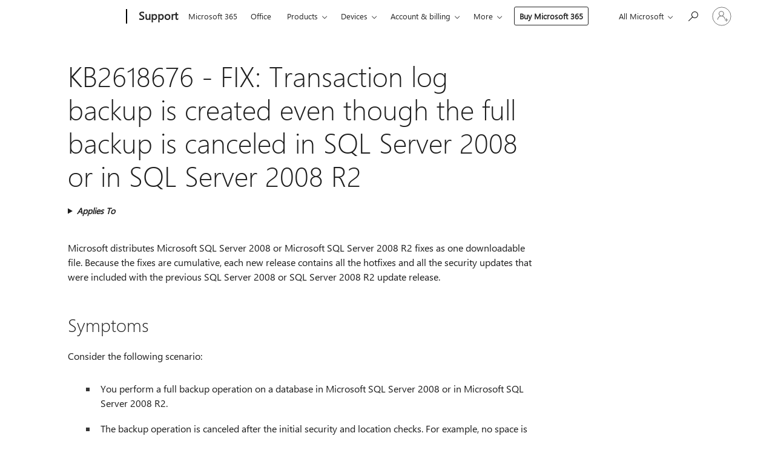

--- FILE ---
content_type: text/html; charset=utf-8
request_url: https://login.microsoftonline.com/common/oauth2/v2.0/authorize?client_id=ee272b19-4411-433f-8f28-5c13cb6fd407&redirect_uri=https%3A%2F%2Fsupport.microsoft.com%2Fsignin-oidc&response_type=code%20id_token&scope=openid%20profile%20offline_access&response_mode=form_post&nonce=639046969807014342.YTQ0MDVkZmYtYmFkYy00MWFlLThlMTctMzhkM2QyNGQ1MzRlNTM3YTMwZWEtMmZkNS00ZTVmLWIwNmEtMTk4YTg0ZmJjYmJj&prompt=none&nopa=2&state=CfDJ8MF9taR5d3RHoynoKQkxN0DQkoWtqOUl9gk0xTekTGnmRi-cLRbYd7WZmFY3cCNXE-PwFftLpZwlXq96_pL6L09ijQcQGIHiAnw4ON25_rGdiGP35Kp1ZY1XxWhLyZ931Hr67FARXSSxH_2qrFf9GeSZwRbj5uJZ9QYsNQ8RwFBcIFJCP68FKg0DDd_jrV8w1zhxUX88QQ6_5410U4rh5whNj8NjPkE3ERR9a3JnMab6DVCpucAI6cG74wGdT64D__vGEPuiAV9a_qxAZopoliEzbG7KVPcsbxHCX2E8G3GByIcaA6Yps4sm_gd3ZxOZAusfgnNlfKHXZ6dQWPmJJjguhDHoX6aCX5Stzroa4M4f&x-client-SKU=ID_NET8_0&x-client-ver=8.12.1.0&sso_reload=true
body_size: 9664
content:


<!-- Copyright (C) Microsoft Corporation. All rights reserved. -->
<!DOCTYPE html>
<html>
<head>
    <title>Redirecting</title>
    <meta http-equiv="Content-Type" content="text/html; charset=UTF-8">
    <meta http-equiv="X-UA-Compatible" content="IE=edge">
    <meta name="viewport" content="width=device-width, initial-scale=1.0, maximum-scale=2.0, user-scalable=yes">
    <meta http-equiv="Pragma" content="no-cache">
    <meta http-equiv="Expires" content="-1">
    <meta name="PageID" content="FetchSessions" />
    <meta name="SiteID" content="" />
    <meta name="ReqLC" content="1033" />
    <meta name="LocLC" content="en-US" />

    
<meta name="robots" content="none" />

<script type="text/javascript" nonce='kLIyJxmv2pjBJqIo37sx6g'>//<![CDATA[
$Config={"urlGetCredentialType":"https://login.microsoftonline.com/common/GetCredentialType?mkt=en-US","urlGoToAADError":"https://login.live.com/oauth20_authorize.srf?client_id=ee272b19-4411-433f-8f28-5c13cb6fd407\u0026scope=openid+profile+offline_access\u0026redirect_uri=https%3a%2f%2fsupport.microsoft.com%2fsignin-oidc\u0026response_type=code+id_token\u0026state=[base64]\u0026response_mode=form_post\u0026nonce=639046969807014342.YTQ0MDVkZmYtYmFkYy00MWFlLThlMTctMzhkM2QyNGQ1MzRlNTM3YTMwZWEtMmZkNS00ZTVmLWIwNmEtMTk4YTg0ZmJjYmJj\u0026prompt=none\u0026x-client-SKU=ID_NET8_0\u0026x-client-Ver=8.12.1.0\u0026uaid=03b0361da4a142a797bea1187f0f9e54\u0026msproxy=1\u0026issuer=mso\u0026tenant=common\u0026ui_locales=en-US\u0026epctrc=1OfcVXxBSrCMmpgdMEm%2f89dqR1beMAtw8PhN6g%2f9CmE%3d1%3a1%3aCANARY%3a0PSUWKqv1O%2fOWvByfWG5OupaaUTdvxFAZr9H3OjzuAw%3d\u0026epct=[base64]\u0026jshs=0\u0026nopa=2","urlAppError":"https://support.microsoft.com/signin-oidc","oAppRedirectErrorPostParams":{"error":"interaction_required","error_description":"Session information is not sufficient for single-sign-on.","state":"[base64]"},"iMaxStackForKnockoutAsyncComponents":10000,"fShowButtons":true,"urlCdn":"https://aadcdn.msauth.net/shared/1.0/","urlDefaultFavicon":"https://aadcdn.msauth.net/shared/1.0/content/images/favicon_a_eupayfgghqiai7k9sol6lg2.ico","urlPost":"/common/login","iPawnIcon":0,"sPOST_Username":"","fEnableNumberMatching":true,"sFT":"[base64]","sFTName":"flowToken","sCtx":"[base64]","fEnableOneDSClientTelemetry":true,"dynamicTenantBranding":null,"staticTenantBranding":null,"oAppCobranding":{},"iBackgroundImage":4,"arrSessions":[],"urlMsaStaticMeControl":"https://login.live.com/Me.htm?v=3","fApplicationInsightsEnabled":false,"iApplicationInsightsEnabledPercentage":0,"urlSetDebugMode":"https://login.microsoftonline.com/common/debugmode","fEnableCssAnimation":true,"fDisableAnimationIfAnimationEndUnsupported":true,"fSsoFeasible":true,"fAllowGrayOutLightBox":true,"fProvideV2SsoImprovements":true,"fUseMsaSessionState":true,"fIsRemoteNGCSupported":true,"urlLogin":"https://login.microsoftonline.com/common/reprocess?ctx=[base64]","urlDssoStatus":"https://login.microsoftonline.com/common/instrumentation/dssostatus","iSessionPullType":3,"fUseSameSite":true,"iAllowedIdentities":2,"isGlobalTenant":true,"uiflavor":1001,"fShouldPlatformKeyBeSuppressed":true,"fLoadStringCustomizationPromises":true,"fUseAlternateTextForSwitchToCredPickerLink":true,"fOfflineAccountVisible":false,"fEnableUserStateFix":true,"fShowAccessPassPeek":true,"fUpdateSessionPollingLogic":true,"fEnableShowPickerCredObservable":true,"fFetchSessionsSkipDsso":true,"fIsCiamUserFlowUxNewLogicEnabled":true,"fUseNonMicrosoftDefaultBrandingForCiam":true,"sCompanyDisplayName":"Microsoft Services","fRemoveCustomCss":true,"fFixUICrashForApiRequestHandler":true,"fShowUpdatedKoreanPrivacyFooter":true,"fUsePostCssHotfix":true,"fFixUserFlowBranding":true,"fEnablePasskeyNullFix":true,"fEnableRefreshCookiesFix":true,"fEnableWebNativeBridgeInterstitialUx":true,"fEnableWindowParentingFix":true,"fEnableNativeBridgeErrors":true,"urlAcmaServerPath":"https://login.microsoftonline.com","sTenantId":"common","sMkt":"en-US","fIsDesktop":true,"fUpdateConfigInit":true,"fLogDisallowedCssProperties":true,"fDisallowExternalFonts":true,"scid":1013,"hpgact":1800,"hpgid":7,"apiCanary":"[base64]","canary":"1OfcVXxBSrCMmpgdMEm/89dqR1beMAtw8PhN6g/9CmE=1:1:CANARY:0PSUWKqv1O/OWvByfWG5OupaaUTdvxFAZr9H3OjzuAw=","sCanaryTokenName":"canary","fSkipRenderingNewCanaryToken":false,"fEnableNewCsrfProtection":true,"correlationId":"03b0361d-a4a1-42a7-97be-a1187f0f9e54","sessionId":"f0aee821-ebf4-47d9-9d8d-d47dae248301","sRingId":"R6","locale":{"mkt":"en-US","lcid":1033},"slMaxRetry":2,"slReportFailure":true,"strings":{"desktopsso":{"authenticatingmessage":"Trying to sign you in"}},"enums":{"ClientMetricsModes":{"None":0,"SubmitOnPost":1,"SubmitOnRedirect":2,"InstrumentPlt":4}},"urls":{"instr":{"pageload":"https://login.microsoftonline.com/common/instrumentation/reportpageload","dssostatus":"https://login.microsoftonline.com/common/instrumentation/dssostatus"}},"browser":{"ltr":1,"Chrome":1,"_Mac":1,"_M131":1,"_D0":1,"Full":1,"RE_WebKit":1,"b":{"name":"Chrome","major":131,"minor":0},"os":{"name":"OSX","version":"10.15.7"},"V":"131.0"},"watson":{"url":"/common/handlers/watson","bundle":"https://aadcdn.msauth.net/ests/2.1/content/cdnbundles/watson.min_q5ptmu8aniymd4ftuqdkda2.js","sbundle":"https://aadcdn.msauth.net/ests/2.1/content/cdnbundles/watsonsupportwithjquery.3.5.min_dc940oomzau4rsu8qesnvg2.js","fbundle":"https://aadcdn.msauth.net/ests/2.1/content/cdnbundles/frameworksupport.min_oadrnc13magb009k4d20lg2.js","resetErrorPeriod":5,"maxCorsErrors":-1,"maxInjectErrors":5,"maxErrors":10,"maxTotalErrors":3,"expSrcs":["https://login.microsoftonline.com","https://aadcdn.msauth.net/","https://aadcdn.msftauth.net/",".login.microsoftonline.com"],"envErrorRedirect":true,"envErrorUrl":"/common/handlers/enverror"},"loader":{"cdnRoots":["https://aadcdn.msauth.net/","https://aadcdn.msftauth.net/"],"logByThrowing":true},"serverDetails":{"slc":"ProdSlices","dc":"NCUS","ri":"CH0XXXX","ver":{"v":[2,1,23173,3]},"rt":"2026-01-22T16:43:01","et":15},"clientEvents":{"enabled":true,"telemetryEnabled":true,"useOneDSEventApi":true,"flush":60000,"autoPost":true,"autoPostDelay":1000,"minEvents":1,"maxEvents":1,"pltDelay":500,"appInsightsConfig":{"instrumentationKey":"69adc3c768bd4dc08c19416121249fcc-66f1668a-797b-4249-95e3-6c6651768c28-7293","webAnalyticsConfiguration":{"autoCapture":{"jsError":true}}},"defaultEventName":"IDUX_ESTSClientTelemetryEvent_WebWatson","serviceID":3,"endpointUrl":""},"fApplyAsciiRegexOnInput":true,"country":"US","fBreakBrandingSigninString":true,"bsso":{"states":{"START":"start","INPROGRESS":"in-progress","END":"end","END_SSO":"end-sso","END_USERS":"end-users"},"nonce":"AwABEgEAAAADAOz_BQD0__GYQTcOCYhyPnpPCNA0d8Pr2A96ZDK0xUPUvhLuZZgvZKF7ZIFp_GN1EVXBzPeBpNKSYF-F6z1bOujYtVfrJxMgAA","overallTimeoutMs":4000,"telemetry":{"type":"ChromeSsoTelemetry","nonce":"AwABDwEAAAADAOz_BQD0_ww8_e1iEI-jox6z7YfoKnZx2e4xcf2KOXqQcgXD1yTrvB7eQ5GmysWiyA98_mhb_FPPKg1F9BIEF8T0tnB3AvBsf45E_BlrISTv7In3M2wrIAA","reportStates":[]},"redirectEndStates":["end"],"cookieNames":{"aadSso":"AADSSO","winSso":"ESTSSSO","ssoTiles":"ESTSSSOTILES","ssoPulled":"SSOCOOKIEPULLED","userList":"ESTSUSERLIST"},"type":"chrome","reason":"Pull suppressed because it was already attempted and the current URL was reloaded."},"urlNoCookies":"https://login.microsoftonline.com/cookiesdisabled","fTrimChromeBssoUrl":true,"inlineMode":5,"fShowCopyDebugDetailsLink":true,"fTenantBrandingCdnAddEventHandlers":true,"fAddTryCatchForIFrameRedirects":true};
//]]></script> 
<script type="text/javascript" nonce='kLIyJxmv2pjBJqIo37sx6g'>//<![CDATA[
!function(){var e=window,r=e.$Debug=e.$Debug||{},t=e.$Config||{};if(!r.appendLog){var n=[],o=0;r.appendLog=function(e){var r=t.maxDebugLog||25,i=(new Date).toUTCString()+":"+e;n.push(o+":"+i),n.length>r&&n.shift(),o++},r.getLogs=function(){return n}}}(),function(){function e(e,r){function t(i){var a=e[i];if(i<n-1){return void(o.r[a]?t(i+1):o.when(a,function(){t(i+1)}))}r(a)}var n=e.length;t(0)}function r(e,r,i){function a(){var e=!!s.method,o=e?s.method:i[0],a=s.extraArgs||[],u=n.$WebWatson;try{
var c=t(i,!e);if(a&&a.length>0){for(var d=a.length,l=0;l<d;l++){c.push(a[l])}}o.apply(r,c)}catch(e){return void(u&&u.submitFromException&&u.submitFromException(e))}}var s=o.r&&o.r[e];return r=r||this,s&&(s.skipTimeout?a():n.setTimeout(a,0)),s}function t(e,r){return Array.prototype.slice.call(e,r?1:0)}var n=window;n.$Do||(n.$Do={"q":[],"r":[],"removeItems":[],"lock":0,"o":[]});var o=n.$Do;o.when=function(t,n){function i(e){r(e,a,s)||o.q.push({"id":e,"c":a,"a":s})}var a=0,s=[],u=1;"function"==typeof n||(a=n,
u=2);for(var c=u;c<arguments.length;c++){s.push(arguments[c])}t instanceof Array?e(t,i):i(t)},o.register=function(e,t,n){if(!o.r[e]){o.o.push(e);var i={};if(t&&(i.method=t),n&&(i.skipTimeout=n),arguments&&arguments.length>3){i.extraArgs=[];for(var a=3;a<arguments.length;a++){i.extraArgs.push(arguments[a])}}o.r[e]=i,o.lock++;try{for(var s=0;s<o.q.length;s++){var u=o.q[s];u.id==e&&r(e,u.c,u.a)&&o.removeItems.push(u)}}catch(e){throw e}finally{if(0===--o.lock){for(var c=0;c<o.removeItems.length;c++){
for(var d=o.removeItems[c],l=0;l<o.q.length;l++){if(o.q[l]===d){o.q.splice(l,1);break}}}o.removeItems=[]}}}},o.unregister=function(e){o.r[e]&&delete o.r[e]}}(),function(e,r){function t(){if(!a){if(!r.body){return void setTimeout(t)}a=!0,e.$Do.register("doc.ready",0,!0)}}function n(){if(!s){if(!r.body){return void setTimeout(n)}t(),s=!0,e.$Do.register("doc.load",0,!0),i()}}function o(e){(r.addEventListener||"load"===e.type||"complete"===r.readyState)&&t()}function i(){
r.addEventListener?(r.removeEventListener("DOMContentLoaded",o,!1),e.removeEventListener("load",n,!1)):r.attachEvent&&(r.detachEvent("onreadystatechange",o),e.detachEvent("onload",n))}var a=!1,s=!1;if("complete"===r.readyState){return void setTimeout(n)}!function(){r.addEventListener?(r.addEventListener("DOMContentLoaded",o,!1),e.addEventListener("load",n,!1)):r.attachEvent&&(r.attachEvent("onreadystatechange",o),e.attachEvent("onload",n))}()}(window,document),function(){function e(){
return f.$Config||f.ServerData||{}}function r(e,r){var t=f.$Debug;t&&t.appendLog&&(r&&(e+=" '"+(r.src||r.href||"")+"'",e+=", id:"+(r.id||""),e+=", async:"+(r.async||""),e+=", defer:"+(r.defer||"")),t.appendLog(e))}function t(){var e=f.$B;if(void 0===d){if(e){d=e.IE}else{var r=f.navigator.userAgent;d=-1!==r.indexOf("MSIE ")||-1!==r.indexOf("Trident/")}}return d}function n(){var e=f.$B;if(void 0===l){if(e){l=e.RE_Edge}else{var r=f.navigator.userAgent;l=-1!==r.indexOf("Edge")}}return l}function o(e){
var r=e.indexOf("?"),t=r>-1?r:e.length,n=e.lastIndexOf(".",t);return e.substring(n,n+v.length).toLowerCase()===v}function i(){var r=e();return(r.loader||{}).slReportFailure||r.slReportFailure||!1}function a(){return(e().loader||{}).redirectToErrorPageOnLoadFailure||!1}function s(){return(e().loader||{}).logByThrowing||!1}function u(e){if(!t()&&!n()){return!1}var r=e.src||e.href||"";if(!r){return!0}if(o(r)){var i,a,s;try{i=e.sheet,a=i&&i.cssRules,s=!1}catch(e){s=!0}if(i&&!a&&s){return!0}
if(i&&a&&0===a.length){return!0}}return!1}function c(){function t(e){g.getElementsByTagName("head")[0].appendChild(e)}function n(e,r,t,n){var u=null;return u=o(e)?i(e):"script"===n.toLowerCase()?a(e):s(e,n),r&&(u.id=r),"function"==typeof u.setAttribute&&(u.setAttribute("crossorigin","anonymous"),t&&"string"==typeof t&&u.setAttribute("integrity",t)),u}function i(e){var r=g.createElement("link");return r.rel="stylesheet",r.type="text/css",r.href=e,r}function a(e){
var r=g.createElement("script"),t=g.querySelector("script[nonce]");if(r.type="text/javascript",r.src=e,r.defer=!1,r.async=!1,t){var n=t.nonce||t.getAttribute("nonce");r.setAttribute("nonce",n)}return r}function s(e,r){var t=g.createElement(r);return t.src=e,t}function d(e,r){if(e&&e.length>0&&r){for(var t=0;t<e.length;t++){if(-1!==r.indexOf(e[t])){return!0}}}return!1}function l(r){if(e().fTenantBrandingCdnAddEventHandlers){var t=d(E,r)?E:b;if(!(t&&t.length>1)){return r}for(var n=0;n<t.length;n++){
if(-1!==r.indexOf(t[n])){var o=t[n+1<t.length?n+1:0],i=r.substring(t[n].length);return"https://"!==t[n].substring(0,"https://".length)&&(o="https://"+o,i=i.substring("https://".length)),o+i}}return r}if(!(b&&b.length>1)){return r}for(var a=0;a<b.length;a++){if(0===r.indexOf(b[a])){return b[a+1<b.length?a+1:0]+r.substring(b[a].length)}}return r}function f(e,t,n,o){if(r("[$Loader]: "+(L.failMessage||"Failed"),o),w[e].retry<y){return w[e].retry++,h(e,t,n),void c._ReportFailure(w[e].retry,w[e].srcPath)}n&&n()}
function v(e,t,n,o){if(u(o)){return f(e,t,n,o)}r("[$Loader]: "+(L.successMessage||"Loaded"),o),h(e+1,t,n);var i=w[e].onSuccess;"function"==typeof i&&i(w[e].srcPath)}function h(e,o,i){if(e<w.length){var a=w[e];if(!a||!a.srcPath){return void h(e+1,o,i)}a.retry>0&&(a.srcPath=l(a.srcPath),a.origId||(a.origId=a.id),a.id=a.origId+"_Retry_"+a.retry);var s=n(a.srcPath,a.id,a.integrity,a.tagName);s.onload=function(){v(e,o,i,s)},s.onerror=function(){f(e,o,i,s)},s.onreadystatechange=function(){
"loaded"===s.readyState?setTimeout(function(){v(e,o,i,s)},500):"complete"===s.readyState&&v(e,o,i,s)},t(s),r("[$Loader]: Loading '"+(a.srcPath||"")+"', id:"+(a.id||""))}else{o&&o()}}var p=e(),y=p.slMaxRetry||2,m=p.loader||{},b=m.cdnRoots||[],E=m.tenantBrandingCdnRoots||[],L=this,w=[];L.retryOnError=!0,L.successMessage="Loaded",L.failMessage="Error",L.Add=function(e,r,t,n,o,i){e&&w.push({"srcPath":e,"id":r,"retry":n||0,"integrity":t,"tagName":o||"script","onSuccess":i})},L.AddForReload=function(e,r){
var t=e.src||e.href||"";L.Add(t,"AddForReload",e.integrity,1,e.tagName,r)},L.AddIf=function(e,r,t){e&&L.Add(r,t)},L.Load=function(e,r){h(0,e,r)}}var d,l,f=window,g=f.document,v=".css";c.On=function(e,r,t){if(!e){throw"The target element must be provided and cannot be null."}r?c.OnError(e,t):c.OnSuccess(e,t)},c.OnSuccess=function(e,t){if(!e){throw"The target element must be provided and cannot be null."}if(u(e)){return c.OnError(e,t)}var n=e.src||e.href||"",o=i(),s=a();r("[$Loader]: Loaded",e);var d=new c
;d.failMessage="Reload Failed",d.successMessage="Reload Success",d.Load(null,function(){if(o){throw"Unexpected state. ResourceLoader.Load() failed despite initial load success. ['"+n+"']"}s&&(document.location.href="/error.aspx?err=504")})},c.OnError=function(e,t){var n=e.src||e.href||"",o=i(),s=a();if(!e){throw"The target element must be provided and cannot be null."}r("[$Loader]: Failed",e);var u=new c;u.failMessage="Reload Failed",u.successMessage="Reload Success",u.AddForReload(e,t),
u.Load(null,function(){if(o){throw"Failed to load external resource ['"+n+"']"}s&&(document.location.href="/error.aspx?err=504")}),c._ReportFailure(0,n)},c._ReportFailure=function(e,r){if(s()&&!t()){throw"[Retry "+e+"] Failed to load external resource ['"+r+"'], reloading from fallback CDN endpoint"}},f.$Loader=c}(),function(){function e(){if(!E){var e=new h.$Loader;e.AddIf(!h.jQuery,y.sbundle,"WebWatson_DemandSupport"),y.sbundle=null,delete y.sbundle,e.AddIf(!h.$Api,y.fbundle,"WebWatson_DemandFramework"),
y.fbundle=null,delete y.fbundle,e.Add(y.bundle,"WebWatson_DemandLoaded"),e.Load(r,t),E=!0}}function r(){if(h.$WebWatson){if(h.$WebWatson.isProxy){return void t()}m.when("$WebWatson.full",function(){for(;b.length>0;){var e=b.shift();e&&h.$WebWatson[e.cmdName].apply(h.$WebWatson,e.args)}})}}function t(){if(!h.$WebWatson||h.$WebWatson.isProxy){if(!L&&JSON){try{var e=new XMLHttpRequest;e.open("POST",y.url),e.setRequestHeader("Accept","application/json"),
e.setRequestHeader("Content-Type","application/json; charset=UTF-8"),e.setRequestHeader("canary",p.apiCanary),e.setRequestHeader("client-request-id",p.correlationId),e.setRequestHeader("hpgid",p.hpgid||0),e.setRequestHeader("hpgact",p.hpgact||0);for(var r=-1,t=0;t<b.length;t++){if("submit"===b[t].cmdName){r=t;break}}var o=b[r]?b[r].args||[]:[],i={"sr":y.sr,"ec":"Failed to load external resource [Core Watson files]","wec":55,"idx":1,"pn":p.pgid||"","sc":p.scid||0,"hpg":p.hpgid||0,
"msg":"Failed to load external resource [Core Watson files]","url":o[1]||"","ln":0,"ad":0,"an":!1,"cs":"","sd":p.serverDetails,"ls":null,"diag":v(y)};e.send(JSON.stringify(i))}catch(e){}L=!0}y.loadErrorUrl&&window.location.assign(y.loadErrorUrl)}n()}function n(){b=[],h.$WebWatson=null}function o(r){return function(){var t=arguments;b.push({"cmdName":r,"args":t}),e()}}function i(){var e=["foundException","resetException","submit"],r=this;r.isProxy=!0;for(var t=e.length,n=0;n<t;n++){var i=e[n];i&&(r[i]=o(i))}
}function a(e,r,t,n,o,i,a){var s=h.event;return i||(i=l(o||s,a?a+2:2)),h.$Debug&&h.$Debug.appendLog&&h.$Debug.appendLog("[WebWatson]:"+(e||"")+" in "+(r||"")+" @ "+(t||"??")),$.submit(e,r,t,n,o||s,i,a)}function s(e,r){return{"signature":e,"args":r,"toString":function(){return this.signature}}}function u(e){for(var r=[],t=e.split("\n"),n=0;n<t.length;n++){r.push(s(t[n],[]))}return r}function c(e){for(var r=[],t=e.split("\n"),n=0;n<t.length;n++){var o=s(t[n],[]);t[n+1]&&(o.signature+="@"+t[n+1],n++),r.push(o)
}return r}function d(e){if(!e){return null}try{if(e.stack){return u(e.stack)}if(e.error){if(e.error.stack){return u(e.error.stack)}}else if(window.opera&&e.message){return c(e.message)}}catch(e){}return null}function l(e,r){var t=[];try{for(var n=arguments.callee;r>0;){n=n?n.caller:n,r--}for(var o=0;n&&o<w;){var i="InvalidMethod()";try{i=n.toString()}catch(e){}var a=[],u=n.args||n.arguments;if(u){for(var c=0;c<u.length;c++){a[c]=u[c]}}t.push(s(i,a)),n=n.caller,o++}}catch(e){t.push(s(e.toString(),[]))}
var l=d(e);return l&&(t.push(s("--- Error Event Stack -----------------",[])),t=t.concat(l)),t}function f(e){if(e){try{var r=/function (.{1,})\(/,t=r.exec(e.constructor.toString());return t&&t.length>1?t[1]:""}catch(e){}}return""}function g(e){if(e){try{if("string"!=typeof e&&JSON&&JSON.stringify){var r=f(e),t=JSON.stringify(e);return t&&"{}"!==t||(e.error&&(e=e.error,r=f(e)),(t=JSON.stringify(e))&&"{}"!==t||(t=e.toString())),r+":"+t}}catch(e){}}return""+(e||"")}function v(e){var r=[];try{
if(jQuery?(r.push("jQuery v:"+jQuery().jquery),jQuery.easing?r.push("jQuery.easing:"+JSON.stringify(jQuery.easing)):r.push("jQuery.easing is not defined")):r.push("jQuery is not defined"),e&&e.expectedVersion&&r.push("Expected jQuery v:"+e.expectedVersion),m){var t,n="";for(t=0;t<m.o.length;t++){n+=m.o[t]+";"}for(r.push("$Do.o["+n+"]"),n="",t=0;t<m.q.length;t++){n+=m.q[t].id+";"}r.push("$Do.q["+n+"]")}if(h.$Debug&&h.$Debug.getLogs){var o=h.$Debug.getLogs();o&&o.length>0&&(r=r.concat(o))}if(b){
for(var i=0;i<b.length;i++){var a=b[i];if(a&&"submit"===a.cmdName){try{if(JSON&&JSON.stringify){var s=JSON.stringify(a);s&&r.push(s)}}catch(e){r.push(g(e))}}}}}catch(e){r.push(g(e))}return r}var h=window,p=h.$Config||{},y=p.watson,m=h.$Do;if(!h.$WebWatson&&y){var b=[],E=!1,L=!1,w=10,$=h.$WebWatson=new i;$.CB={},$._orgErrorHandler=h.onerror,h.onerror=a,$.errorHooked=!0,m.when("jQuery.version",function(e){y.expectedVersion=e}),m.register("$WebWatson")}}(),function(){function e(e,r){
for(var t=r.split("."),n=t.length,o=0;o<n&&null!==e&&void 0!==e;){e=e[t[o++]]}return e}function r(r){var t=null;return null===u&&(u=e(i,"Constants")),null!==u&&r&&(t=e(u,r)),null===t||void 0===t?"":t.toString()}function t(t){var n=null;return null===a&&(a=e(i,"$Config.strings")),null!==a&&t&&(n=e(a,t.toLowerCase())),null!==n&&void 0!==n||(n=r(t)),null===n||void 0===n?"":n.toString()}function n(e,r){var n=null;return e&&r&&r[e]&&(n=t("errors."+r[e])),n||(n=t("errors."+e)),n||(n=t("errors."+c)),n||(n=t(c)),n}
function o(t){var n=null;return null===s&&(s=e(i,"$Config.urls")),null!==s&&t&&(n=e(s,t.toLowerCase())),null!==n&&void 0!==n||(n=r(t)),null===n||void 0===n?"":n.toString()}var i=window,a=null,s=null,u=null,c="GENERIC_ERROR";i.GetString=t,i.GetErrorString=n,i.GetUrl=o}(),function(){var e=window,r=e.$Config||{};e.$B=r.browser||{}}(),function(){function e(e,r,t){e&&e.addEventListener?e.addEventListener(r,t):e&&e.attachEvent&&e.attachEvent("on"+r,t)}function r(r,t){e(document.getElementById(r),"click",t)}
function t(r,t){var n=document.getElementsByName(r);n&&n.length>0&&e(n[0],"click",t)}var n=window;n.AddListener=e,n.ClickEventListenerById=r,n.ClickEventListenerByName=t}();
//]]></script> 
<script type="text/javascript" nonce='kLIyJxmv2pjBJqIo37sx6g'>//<![CDATA[
!function(t,e){!function(){var n=e.getElementsByTagName("head")[0];n&&n.addEventListener&&(n.addEventListener("error",function(e){null!==e.target&&"cdn"===e.target.getAttribute("data-loader")&&t.$Loader.OnError(e.target)},!0),n.addEventListener("load",function(e){null!==e.target&&"cdn"===e.target.getAttribute("data-loader")&&t.$Loader.OnSuccess(e.target)},!0))}()}(window,document);
//]]></script>
    <script type="text/javascript" nonce='kLIyJxmv2pjBJqIo37sx6g'>
        ServerData = $Config;
    </script>

    <script data-loader="cdn" crossorigin="anonymous" src="https://aadcdn.msauth.net/shared/1.0/content/js/FetchSessions_Core_Zrgqf3NDZY6QoRSGjvZAAQ2.js" integrity='sha384-ZiCm7FNkvHCzGABuQsNqI+NbQpuukT8O8DH+5NRo+GBSrdhUPzoMJLcFvVj8ky+R' nonce='kLIyJxmv2pjBJqIo37sx6g'></script>

</head>
<body data-bind="defineGlobals: ServerData" style="display: none">
</body>
</html>